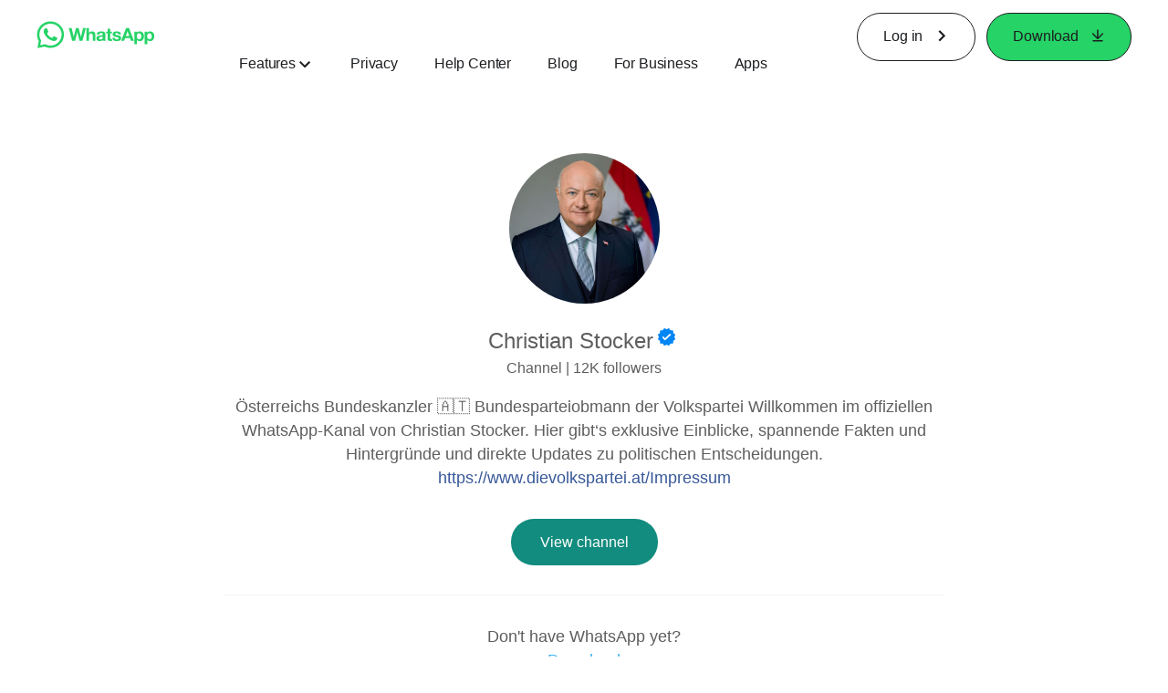

--- FILE ---
content_type: application/x-javascript; charset=utf-8
request_url: https://www.whatsapp.com/ajax/bz?__a=1&__ccg=UNKNOWN&__dyn=7xe6E5aQ1PyUbFp41twpUnwgU29zE6u7E3rw5ux609vCwjE1EE2Cw8G0um4o5-0me0sy0ny0RE2Jw8W1uw2oE17U2ZwrU1Xo1UU3jwea&__hs=20470.BP%3Awhatsapp_www_pkg.2.0...0&__hsi=7596426151130391358&__req=1&__rev=1032139176&__s=fu2a96%3Am190lo%3Amw483b&__user=0&dpr=2&jazoest=2868&lsd=AdHwAyE8F2Q
body_size: -1796
content:
for (;;);{"__ar":1,"rid":"AT9Rhm_RsVkfTPG5ixDOkMr","payload":null,"lid":"7596426160730205633"}

--- FILE ---
content_type: application/x-javascript; charset=utf-8
request_url: https://static.whatsapp.net/rsrc.php/v4ihVQ4/yD/l/en_US-j/FEXTKPW0kWj.js
body_size: 11913
content:
;/*FB_PKG_DELIM*/

__d("ArtillerySegment",["invariant","cr:9985"],(function(t,n,r,o,a,i,l,s){var e=0,u=(function(){function t(t){t||s(0,1496),"category"in t&&"description"in t||s(0,3138,JSON.stringify(t)),this.$1=!1,this.$2=babelHelpers.extends({},t,{id:(e++).toString(36)}),this.$3=[]}var r=t.prototype;return r.getID=function(){return this.$2.id},r.begin=function(){return this.$2.begin=n("cr:9985")(),this},r.end=function(){return this.$2.end=n("cr:9985")(),this},r.appendChild=function(){var e=this;!this.$1||s(0,37302,this.$2.description);for(var t=arguments.length,n=new Array(t),r=0;r<t;r++)n[r]=arguments[r];return n.forEach(function(t){e.$3.push(t.getID())}),this},r.setPosted=function(){return this.$1=!0,this},r.getPostData=function(){return babelHelpers.extends({},this.$2,{id:this.$2.id,children:this.$3.slice()})},t})();l.default=u}),98);
__d("ArtillerySequence",["invariant"],(function(t,n,r,o,a,i,l,s){var e=0,u=(function(){function t(t){t||s(0,1496),"description"in t||s(0,1497,JSON.stringify(t)),this.$1=!1,this.$2=babelHelpers.extends({},t,{id:(e++).toString(36)}),this.$3=[]}var n=t.prototype;return n.getID=function(){return this.$2.id},n.addSegment=function(){var e=this;!this.$1||s(0,37342,this.$2.description);for(var t=arguments.length,n=new Array(t),r=0;r<t;r++)n[r]=arguments[r];return n.forEach(function(t){e.$3.push(t.getID())}),this},n.setPosted=function(){return this.$1=!0,this},n.getPostData=function(){return babelHelpers.extends({},this.$2,{id:this.$2.id,segments:this.$3.slice()})},t})();l.default=u}),98);
__d("ArtilleryTrace",["invariant","ArtillerySegment","ArtillerySequence"],(function(t,n,r,o,a,i,l,s){var e=(function(){function e(){this.$1=!1,this.$3=void 0,this.$4={},this.$5={},this.$6=[],this.$7=[],this.$8={},this.$9=[],this.$10=null}var t=e.prototype;return t.createSequence=function(t){!this.$1||s(0,4917);var e=new(r("ArtillerySequence"))(t);return this.$6.push(e),e},t.createSegment=function(t){!this.$1||s(0,4918);var e=new(r("ArtillerySegment"))(t);return this.$7.push(e),e},t.markSegment=function(t,n){return!this.$1||s(0,4919),this.$8[n]=t.getID(),this},t.connectTrace=function(t,n){return!this.$1||s(0,4919),n=n||this.$2,n||s(0,4920),this.$9.push({segment:t.getID(),trace:n}),this},t.setID=function(t,n){return!this.$2&&!this.$3||s(0,4921),this.$2=t,this.$3=n,this},t.getID=function(){return this.$2},t.getArtillery2ID=function(){return this.$3},t.addProperty=function(t,n){return this.$4[t]=n,this},t.addTagset=function(t,n){return this.$5[t]=n,this},t.addActivePolicies=function(t){return this.addTagset("active_policies",t),this.addTagset("policy",t),this},t.getProperty=function(t){return this.$4[t]},t.getTagset=function(t){return this.$5[t]},t.getActivePolicies=function(){return this.getTagset("active_policies")},t.post=function(){!this.$1||s(0,37290,this.$2),this.$1=!0;var e=this.$10;e&&e({id:this.$2,artillery2Id:this.$3,properties:this.$4,tagsets:this.$5,sequences:this.$6.map(function(e){return e.setPosted().getPostData()}),segments:this.$7.map(function(e){return e.setPosted().getPostData()}),marks:babelHelpers.extends({},this.$8),connections:this.$9.slice()})},t.setOnPost=function(t){return!this.$10||s(0,4923),this.$10=t,this},t.isPosted=function(){return this.$1},e})();l.default=e}),98);
__d("ClientServiceWorkerMessage",[],(function(t,n,r,o,a,i){var e=(function(){function e(e,t,n){this.$1=e,this.$2=t,this.$3=n}var t=e.prototype;return t.sendViaController=function(){if(!(!navigator.serviceWorker||!navigator.serviceWorker.controller)){var e=new self.MessageChannel;this.$3&&(e.port1.onmessage=this.$3),navigator.serviceWorker.controller.postMessage({command:this.$1,data:this.$2},[e.port2])}},e})();i.default=e}),66);
__d("ServiceWorkerRegistration",["ClientServiceWorkerMessage","EventListener","Promise","Run","promiseDone"],(function(t,n,r,o,a,i){var e,l=!!navigator.serviceWorker,s={};function u(){var e=navigator.serviceWorker;if(!l||!e)throw new Error("serviceWorker is not supported in this browser");return e}var c={isSupported:function(){return l},registerWorkerIfUnregisteredAfterDD:function(t){n("Run").onAfterLoad(function(){n("promiseDone")(c.registerWorkerIfUnregistered(t))})},registerWorkerIfUnregistered:function(r){if(s[r])return s[r];var t=u(),o=s[r]=new(e||(e=n("Promise")))(function(o,a){n("promiseDone")(c.getWorkerRegistration(r),function(i){if(i)o(i);else{var l=n("EventListener").listen(window,"message",function(e){var t;(e==null||(t=e.data)==null?void 0:t.command)==="ServiceWorkerInstallError"&&a()});n("promiseDone")((e||(e=n("Promise"))).resolve(t.register(r,{updateViaCache:"all"})),function(){l.remove(),n("promiseDone")((e||(e=n("Promise"))).resolve(t.ready),o)})}})});return o},unregisterControllingWorker:function(){return new(e||(e=n("Promise")))(function(e,t){var r=new(n("ClientServiceWorkerMessage"))("unregister",{},function(){e(!0)});r.sendViaController()})},getWorkerRegistration:function(t){var e=u();return e.getRegistration(t)},isAWorkerActivated:function(){return!navigator.serviceWorker||!navigator.serviceWorker.getRegistration?(e||(e=n("Promise"))).resolve(!1):navigator.serviceWorker.getRegistration().then(function(e){return!!(e&&e.active)})}},d=c;i.default=d}),66);
__d("forEachObject",[],(function(t,n,r,o,a,i){"use strict";var e=Object.prototype.hasOwnProperty;function l(t,n,r){for(var o in t){var a=o;e.call(t,a)&&n.call(r,t[a],a,t)}}i.default=l}),66);
__d("Artillery",["invariant","ArtilleryTrace","Banzai","ClientServiceWorkerMessage","Run","ServiceWorkerRegistration","forEachObject","mixInEventEmitter","performance"],(function(t,n,r,o,a,i,l,s){var e,u=!1,c=!1,d=[],m,p,_,f={},g={},h=!1,y=!1;function C(){u||(u=!0,r("Banzai").subscribe(r("Banzai").SHUTDOWN,function(){v._postAll()}))}function b(){p=null,m=null,g={},f={},_=null,y=!1}var v={isEnabled:function(){return c},createTrace:function(){C();var e=new(r("ArtilleryTrace"));return e.setOnPost(function(e){v.emitAndHold("posttrace",e)}),d.push(e),e},getPageTrace:function(){if(m||s(0,4261),_)return _;var e=v.createTrace().setID(m,p);return r("forEachObject")(f,function(t,n,r){e.addProperty(n,t)}),r("forEachObject")(g,function(t,n,r){e.addTagset(n,t)}),_=e,e},setPageProperties:function(t){f=t},addPageTagset:function(t,n){_==null?g[t]=n:_.addTagset(t,n)},setActivePolicies:function(t){v.addPageTagset("active_policies",t),v.addPageTagset("policy",t)},getPageActivePolicies:function(){return v.getPageTagset("active_policies")},enableLogServiceWorker:function(){r("ServiceWorkerRegistration").isSupported()&&(h=!0)},getPageProperty:function(t){return _==null?f[t]:_.getProperty(t)},getPageTagset:function(t){return _==null?g[t]:_.getTagset(t)},enable:function(){c=!0,y||(o("Run").onLeave(b),y=!0)},disable:function(){c=!1},setPageTraceID:function(n,o){if(!(m===n&&p===o)&&(!m&&!p||s(0,4262),m=n,p=o,h&&(e||(e=r("performance")))&&(e||(e=r("performance"))).timing&&(e||(e=r("performance"))).timing.navigationStart)){var t=new(r("ClientServiceWorkerMessage"))("asw-sendStartupData",{traceID:p,windowStart:(e||(e=r("performance"))).timing.navigationStart},null);t.sendViaController()}},_postAll:function(){d.forEach(function(e){return!e.isPosted()&&e.post()})}};r("mixInEventEmitter")(v,{posttrace:!0});var S=v;l.default=S}),98);
__d("CometAltpayJsSdkIframeAllowedDomains.experimental",["cr:27561"],(function(t,n,r,o,a,i,l){"use strict";l.default=n("cr:27561")}),98);
__d("isCometAltpayJsSdkIframeAllowedDomain",["CometAltpayJsSdkIframeAllowedDomains.experimental","URI"],(function(t,n,r,o,a,i,l){"use strict";var e,s=Object.freeze(r("CometAltpayJsSdkIframeAllowedDomains.experimental")),u=Object.freeze(s.allowed_domains);function c(){var t=new(e||(e=r("URI")))(window.location.href);if(u==null||u.length<=0)return!1;var n=u.some(function(n){var o=new(e||(e=r("URI")))(n);return o==null?!1:t.isSameOrigin(o)});return!!n}l.default=c}),98);
__d("BlueCompatBroker",["Env","URI","isCometAltpayJsSdkIframeAllowedDomain","isFacebookURI","isMessengerDotComURI","isWorkDotMetaDotComURI","isWorkplaceDotComURI"],(function(t,n,r,o,a,i){"use strict";var e,l,s,u=new Map,c=!1,d=function(r){var t=new(e||(e=n("URI")))(r);return n("isFacebookURI")(t)||n("isWorkplaceDotComURI")(t)||n("isMessengerDotComURI")(t)||n("isWorkDotMetaDotComURI")(t)},m={dispatch:function(t){var e=m.getMessageEventString(t,"compatAction");if(e!=null){var n=u.get(e);n&&n(t)}},getMessageEventString:function(t,n){var e=t.data;if(typeof e=="object"){var r=e==null?void 0:e[n];if(typeof r=="string")return r}return""},init:function(t){if(t===void 0&&(t=""),!c){document.body&&(document.body.style.overflow="auto");var e=n("isCometAltpayJsSdkIframeAllowedDomain")()?"https://secure.facebook.com/":document.referrer,r=e.indexOf("/",8),o=e.substring(0,r);if(d(o)){var a=new MessageChannel,i=t!==""?t:(l||(l=n("Env"))).iframeKey;s=a.port1,s.onmessage=m.dispatch,window.parent.postMessage({compatAction:"CompatSetup",iframeKey:i},o+"/",[a.port2])}try{window.__REACT_DEVTOOLS_GLOBAL_HOOK__=window.parent.__REACT_DEVTOOLS_GLOBAL_HOOK__}catch(e){}c=!0}},register:function(t,n){u.set(t,n)},clear:function(t){u.delete(t)},sendMessage:function(t){c||m.init(),s&&s.postMessage(babelHelpers.extends({},t))}};a.exports=m}),null);
__d("Chromedome",["fbt"],(function(t,n,r,o,a,i,l,s){function e(){if(document.domain==null)return null;var e=document.domain,t=/^intern\./.test(e);if(t)return null;var n=/(^|\.)facebook\.(com|sg)$/.test(e);if(n)return"facebook";var r=/(^|\.)instagram\.com$/.test(e);if(r)return"instagram";var o=/(^|\.)threads\.(com|net)$/.test(e);if(o)return"threads";var a=/(^|\.)messenger\.com$/.test(e);return a?"messenger":null}function u(e){return e==="instagram"?s._(/*BTDS*/"This is a browser feature intended for developers. If someone told you to copy-paste something here to enable an Instagram feature or \"hack\" someone's account, it is a scam and will give them access to your Instagram account."):e==="threads"?s._(/*BTDS*/"This is a browser feature intended for developers. If someone told you to copy-paste something here to enable a Threads feature or \"hack\" someone's account, it is a scam and will give them access to your Threads account."):s._(/*BTDS*/"This is a browser feature intended for developers. If someone told you to copy-paste something here to enable a Facebook feature or \"hack\" someone's account, it is a scam and will give them access to your Facebook account.")}function c(t){if(top===window){var n=e();if(n!=null){var r=s._(/*BTDS*/"Stop!"),o=u(n),a=s._(/*BTDS*/"See {url} for more information.",[s._param("url","https://www.facebook.com/selfxss")]),i="font-family:helvetica; font-size:20px; ";[[r,i+"font-size:50px; font-weight:bold; color:red; -webkit-text-stroke:1px black;"],[o,i],[a,i],["",""]].map(function(e){window.setTimeout(console.log.bind(console,"\n%c"+e[0].toString(),e[1]))})}}}l.start=c}),226);
__d("VultureJSGating",["justknobx"],(function(t,n,r,o,a,i,l){"use strict";var e=!1;function s(){e=!0}function u(){return e?!1:r("justknobx")._("2635")}l.__DO_NOT_USE_DISABLE_VULTURE_JS_LOGGING=s,l.isLoggingEnabled=u}),98);
__d("objectEntries",[],(function(t,n,r,o,a,i){function e(e){return Object.entries(e)}i.default=e}),66);
__d("vulture",["ExecutionEnvironment","FBLogger","JSResource","VultureJSGating","asyncToGeneratorRuntime","clearTimeout","objectEntries","requireDeferred","setTimeout"],(function(t,n,r,o,a,i,l){"use strict";var e,s=0,u=1e4,c=null;r("requireDeferred")("bumpVultureJSHash").__setRef("vulture").onReadyImmediately(function(e){c=e,b()});var d=!1,m=!1,p=null,_=new Map,f=[],g=12e4;function h(e){var t=_.get(e);t===s||c==null||(t==null?c(e,1):Math.floor(Math.random()*t)===0&&c(e,t))}function y(e){f.push(e)}function C(){p!=null&&(r("clearTimeout")(p),p=null),m=!1,d=!0,b()}function b(){if(d&&c!=null)for(;f.length>0;){var e=f.pop();e!=null&&h(e)}}function v(){r("JSResource")("VultureJSSampleRatesLoader").__setRef("vulture").load().then((function(){var e=n("asyncToGeneratorRuntime").asyncToGenerator(function*(e){var t=yield e.loadSampleRates();for(var n of r("objectEntries")(t)){var o=n[0],a=n[1];_.set(o,a)}});return function(t){return e.apply(this,arguments)}})()).catch(function(e){r("FBLogger")("vulture_js","sample_rate_load_timeout").catching(e).mustfix("Failed to fetch sample rates:  %s",e.getMessage())}).finally(C)}function S(){m||(m=!0,(e||(e=r("ExecutionEnvironment"))).canUseDOM?(p=r("setTimeout")(function(){C(),r("FBLogger")("vulture_js","sample_rate_load_timeout").warn("Timed out attemping to fetch VultureJS sample rates")},g),r("setTimeout")(v,u)):v())}function R(e){o("VultureJSGating").isLoggingEnabled()&&(d&&c!=null?h(e):(y(e),S()))}l.default=R}),98);
__d("DataAttributeUtils",["cr:6669","vulture"],(function(t,n,r,o,a,i){var e=[];function l(e,t){for(var n=e;n;){if(t(n))return n;n=n.parentNode}return null}function s(e,t){var n=l(e,function(e){return e instanceof Element&&!!e.getAttribute(t)});return n instanceof Element?n:null}var u={LEGACY_CLICK_TRACKING_ATTRIBUTE:"data-ft",CLICK_TRACKING_DATASTORE_KEY:"data-ft",ENABLE_STORE_CLICK_TRACKING:"data-fte",IMPRESSION_TRACKING_CONFIG_ATTRIBUTE:"data-xt-vimp",IMPRESSION_TRACKING_CONFIG_DATASTORE_KEY:"data-xt-vimp",REMOVE_LEGACY_TRACKING:"data-ftr",getDataAttribute:function(t,n){return c[n]?c[n](t):t.getAttribute(n)},setDataAttribute:function(t,r,o){return n("vulture")("4Lu3FLmMjrQLLrcn2EWCQmlxy8I="),d[r]?d[r](t,o):t.setAttribute(r,o)},getDataFt:function(t){if(t.getAttribute(u.ENABLE_STORE_CLICK_TRACKING)){var e=n("cr:6669").get(t,u.CLICK_TRACKING_DATASTORE_KEY);return e||(e=u.moveClickTrackingToDataStore(t,t.getAttribute(u.REMOVE_LEGACY_TRACKING))),e}return t.getAttribute(u.LEGACY_CLICK_TRACKING_ATTRIBUTE)},setDataFt:function(t,r){if(n("vulture")("udipsc6pHDBpYf1B82yT_X07kUQ="),t.getAttribute(u.ENABLE_STORE_CLICK_TRACKING)){n("cr:6669").set(t,u.CLICK_TRACKING_DATASTORE_KEY,r);return}t.setAttribute(u.LEGACY_CLICK_TRACKING_ATTRIBUTE,r)},moveXTVimp:function(n){u.moveAttributeToDataStore(n,u.IMPRESSION_TRACKING_CONFIG_ATTRIBUTE,u.IMPRESSION_TRACKING_CONFIG_DATASTORE_KEY),e.push(n.id)},getXTrackableElements:function(){for(var t=e.map(function(e){return document.getElementById(e)}).filter(function(e){return!!e}),n=document.querySelectorAll("[data-xt-vimp]"),r=0;r<n.length;r++)t.push(n[r]);return t},getDataAttributeGeneric:function(t,r,o){var e=n("cr:6669").get(t,o);return e!==void 0?e:t.getAttribute(r)},moveAttributeToDataStore:function(t,r,o){var e=t.getAttribute(r);e&&(n("cr:6669").set(t,o,e),t.removeAttribute(r))},moveClickTrackingToDataStore:function(t,r){var e=t.getAttribute(u.LEGACY_CLICK_TRACKING_ATTRIBUTE);return e&&(n("cr:6669").set(t,u.CLICK_TRACKING_DATASTORE_KEY,e),r&&t.removeAttribute(u.LEGACY_CLICK_TRACKING_ATTRIBUTE)),e},getClickTrackingParent:function(t){var e=s(t,u.LEGACY_CLICK_TRACKING_ATTRIBUTE)||s(t,u.ENABLE_STORE_CLICK_TRACKING);return e},getClickTrackingElements:function(t){return n("vulture")("UD4mgJGkBuRrGcZUyC1Vmuz5VdU="),t.querySelectorAll("["+u.LEGACY_CLICK_TRACKING_ATTRIBUTE+"], ["+u.ENABLE_STORE_CLICK_TRACKING+"]")},getParentByAttributeOrDataStoreKey:function(t,r,o){for(;t&&(!t.getAttribute||!t.getAttribute(r))&&n("cr:6669").get(t,o)===void 0;)t=t.parentNode;return t}},c={"data-ft":u.getDataFt,"data-xt-vimp":function(t){return u.getDataAttributeGeneric(t,"data-xt-vimp","data-xt-vimp")},"data-ad":function(t){return u.getDataAttributeGeneric(t,"data-ad","data-ad")},"data-xt":function(t){return u.getDataAttributeGeneric(t,"data-xt","data-xt")}},d={"data-ft":u.setDataFt,"data-xt":function(t,r){n("vulture")("1Ugsn9aTvy7Oqk3EO6sw5w69Kt0="),n("cr:6669").set(t,"data-xt",r)}};a.exports=u}),null);
__d("ClickRefUtils",["DataAttributeUtils"],(function(t,n,r,o,a,i){var e={get_intern_ref:function(t){if(t){for(var e={profile_minifeed:1,gb_content_and_toolbar:1,gb_muffin_area:1,ego:1,bookmarks_menu:1,jewelBoxNotif:1,jewelNotif:1,BeeperBox:1,searchBarClickRef:1},n=t;n&&n!=document.body;n=n.parentNode)if(!(!n.id||typeof n.id!="string")){if(n.id.substr(0,8)=="pagelet_")return n.id.substr(8);if(n.id.substr(0,8)=="box_app_"||e[n.id])return n.id}}return"-"},get_href:function(t){var e=t.getAttribute&&(t.getAttribute("ajaxify")||t.getAttribute("data-endpoint"))||t.action||t.href||t.name;return typeof e=="string"?e:null},should_report:function(r,o){return o=="FORCE"?!0:o=="INDIRECT"?!1:r&&(e.get_href(r)||r.getAttribute&&n("DataAttributeUtils").getDataFt(r))}};a.exports=e}),null);
__d("collectDataAttributes",["DataAttributeUtils","getContextualParent"],(function(t,n,r,o,a,i){"use strict";var e="normal";function l(t,r,o){var a={},i=[],l=r.length,s;for(s=0;s<l;++s)a[r[s]]={},i.push("data-"+r[s]);if(o)for(a[e]={},s=0;s<(o||[]).length;++s)i.push(o[s]);for(var u={tn:"","tn-debug":","},c=t;c;){if(c.getAttribute!=null)for(s=0;s<i.length;++s){var d=i[s],m=n("DataAttributeUtils").getDataAttribute(c,d);if(m){if(s>=l){a[e][d]===void 0&&(a[e][d]=m);continue}var p=JSON.parse(m);for(var _ in p)u[_]!==void 0?(a[r[s]][_]===void 0&&(a[r[s]][_]=[]),a[r[s]][_].push(p[_])):a[r[s]][_]===void 0&&(a[r[s]][_]=p[_])}}c=n("getContextualParent")(c)}for(var f in a)for(var g in u)a[f][g]!==void 0&&(a[f][g]=a[f][g].join(u[g]));return a}a.exports=l}),null);
__d("ClickRefLogger",["Arbiter","Banzai","ClickRefUtils","ScriptPath","SessionName","Vector","collectDataAttributes","ge","pageID"],(function(t,n,r,o,a,i){var e={delay:0,retry:!0};function l(e){if(!n("ge")("content"))return[0,0,0,0];var t=n("Vector").getEventPosition(e);return[t.x,t.y,0,0]}function s(e,r,o,a){var i="r",s=[0,0,0,0],u,c;if(o){u=o.type,u=="click"&&n("ge")("content")&&(s=l(o));var d=0;o.ctrlKey&&(d+=1),o.shiftKey&&(d+=2),o.altKey&&(d+=4),o.metaKey&&(d+=8),d&&(u+=d)}r&&(c=n("ClickRefUtils").get_href(r));var m=n("collectDataAttributes")(o?o.target||o.srcElement:r,["ft","gt"]);return Object.assign(m.ft,a.ft),Object.assign(m.gt,a.gt),typeof m.ft.ei=="string"&&delete m.ft.ei,o&&o.which&&(m.ft.click_type=o.which===1?"left":o.which===2?"middle":"right"),[e.ue_ts,e.ue_count,c||"-",e.context,u||"-",n("ClickRefUtils").get_intern_ref(r),i,t.URI?t.URI.getRequestURI(!0,!0).getUnqualifiedURI().toString():location.pathname+location.search+location.hash,m].concat(s).concat(n("pageID")).concat(n("ScriptPath").getTopViewEndpoint())}n("Arbiter").subscribe("ClickRefAction/new",function(t,r){if(n("ClickRefUtils").should_report(r.node,r.mode)){var o=s(r.cfa,r.node,r.event,r.extra_data),a=[n("SessionName").getName(),Date.now(),"act"];n("Banzai").post("click_ref_logger",Array.prototype.concat(a,o),e)}}),n("Arbiter").subscribe("ClickRefAction/contextmenu",function(t,r){if(n("ClickRefUtils").should_report(r.node,r.mode)){var o=s(r.cfa,r.node,r.event,r.extra_data),a=[n("SessionName").getName(),Date.now(),"act"];n("Banzai").post("click_ref_logger",Array.prototype.concat(a,o),e)}})}),null);
__d("CometAltpayJsSdkIframeAllowedDomainsJSModuleWrapper",["CometAltpayJsSdkIframeAllowedDomains"],(function(t,n,r,o,a,i,l){"use strict";l.default=r("CometAltpayJsSdkIframeAllowedDomains")}),98);
__d("DimensionTracking",["Cookie","Event","debounce","getViewportDimensions","isInIframe"],(function(t,n,r,o,a,i,l){function e(){var e=r("getViewportDimensions")();r("Cookie").set("wd",e.width+"x"+e.height)}r("isInIframe")()||(setTimeout(e,100),r("Event").listen(window,"resize",r("debounce")(e,250)),r("Event").listen(window,"focus",e))}),34);
__d("FalcoAppUniverse",["$InternalEnum"],(function(t,n,r,o,a,i){var e=n("$InternalEnum")({FACEBOOK:1,INSTAGRAM:2,OCULUS:3}),l=e;i.default=l}),66);
__d("Queue",[],(function(t,n,r,o,a,i){var e={},l=(function(){function t(e){this._timeout=null,this._interval=(e==null?void 0:e.interval)||0,this._processor=e==null?void 0:e.processor,this._queue=[],this._stopped=!0}var n=t.prototype;return n._dispatch=function(t){var e=this;if(t===void 0&&(t=!1),!(this._stopped||this._queue.length===0)){var n=this._processor;if(n==null)throw this._stopped=!0,new Error("No processor available");var r=this._interval;if(r!=null)n.call(this,this._queue.shift()),this._timeout=setTimeout(function(){return e._dispatch()},r);else for(;this._queue.length;)n.call(this,this._queue.shift())}},n.enqueue=function(t){return this._processor&&!this._stopped?this._processor(t):this._queue.push(t),this},n.start=function(t){return t&&(this._processor=t),this._stopped=!1,this._dispatch(),this},n.isStarted=function(){return!this._stopped},n.dispatch=function(){this._dispatch(!0)},n.stop=function(t){return this._stopped=!0,t&&this._timeout!=null&&clearTimeout(this._timeout),this},n.merge=function(t,n){if(n){var e;(e=this._queue).unshift.apply(e,t._queue)}else{var r;(r=this._queue).push.apply(r,t._queue)}return t._queue=[],this._dispatch(),this},n.getLength=function(){return this._queue.length},t.get=function(r,o){var n;return r in e?n=e[r]:n=e[r]=new t(o),n},t.exists=function(n){return n in e},t.remove=function(n){return delete e[n]},t})();i.default=l}),66);
__d("RDFDRequireDeferredReference",["RequireDeferredReference"],(function(t,n,r,o,a,i,l){"use strict";var e=(function(e){function t(){return e.apply(this,arguments)||this}return babelHelpers.inheritsLoose(t,e),t})(r("RequireDeferredReference"));l.default=e}),98);
__d("requireDeferredForDisplay",["RDFDRequireDeferredReference"],(function(t,n,r,o,a,i,l){"use strict";function e(e){var t=new(r("RDFDRequireDeferredReference"))(e);return t.setRequireDeferredForDisplay(!0),t}l.default=e}),98);
__d("uuidv4",[],(function(t,n,r,o,a,i){"use strict";function e(){var e,t=(e=self)==null||(e=e.crypto)==null?void 0:e.randomUUID;return typeof t=="function"?self.crypto.randomUUID():"xxxxxxxx-xxxx-4xxx-yxxx-xxxxxxxxxxxx".replace(/[xy]/g,function(e){var t=Math.random()*16|0,n=e==="x"?t:t&3|8;return n.toString(16)})}i.default=e}),66);
__d("FalcoLoggerTransports",["AnalyticsCoreData","Banzai","ExecutionEnvironment","FalcoAppUniverse","FalcoUtils","ODS","PersistedQueue","Queue","WebSession","performanceAbsoluteNow","promiseDone","requireDeferredForDisplay","uuidv4"],(function(t,n,r,o,a,i,l){"use strict";var e,s,u,c,d,m,p,_,f=r("requireDeferredForDisplay")("TransportSelectingClientSingletonConditional").__setRef("FalcoLoggerTransports"),g=5*1024,h=(e=(m||(m=r("AnalyticsCoreData"))).max_delay_br_queue)!=null?e:60*1e3,y=(s=(m||(m=r("AnalyticsCoreData"))).max_delay_br_queue_immediate)!=null?s:1e3,C=(u=(m||(m=r("AnalyticsCoreData"))).max_delay_br_init_not_complete)!=null?u:1e3,b="falco:",v=new(r("Queue")),S=5e3,R=6e4,L=r("uuidv4")(),E="ods_web_batch",k=new Map,I=new Set,T=new Set,D=o("FalcoUtils").getTaggedBitmap(38),x=(c=r("FalcoAppUniverse").cast((m||(m=r("AnalyticsCoreData"))).app_universe))!=null?c:1,$=[],P=0,N=null,M=!1,w=!1,A=!1,F=!0,O=!1,B=!1,W=Date.now()-R,q=1,U=C>h?C:h,V=C;de();for(var H of(G=(m||(m=r("AnalyticsCoreData"))).stateful_events_list_for_br)!=null?G:[]){var G;I.add(H)}for(var z of(j=(m||(m=r("AnalyticsCoreData"))).stateless_non_fb_events_for_br)!=null?j:[]){var j;T.add(z)}function K(){return(m||(m=r("AnalyticsCoreData"))).enable_bladerunner&&!(_||(_=r("ExecutionEnvironment"))).isInWorker}function Q(e,t){o("FalcoUtils").bumpODSMetrics(t.item.name,"event.info.streaming.batched",1);var n=t.item.extra.length;P+n>g&&(clearTimeout(N),X()),$.push([e,t]),P+=n}function X(){N=null,M=!1;var e=$;re("event.info.streaming.batch_processing",e.map(function(e){return e[1].item})),B?v.enqueue(function(t){return t.log(e.map(function(e){return e[1].item}),function(t){if(!t){Y(e,"event.info.banzai_fallback");return}J(e,t,"event.info.streaming.enqueued")})}):Y(e,"event.non_critical_failure.streaming_init_not_complete"),$=[],P=0}function Y(e,t){var n=function(){var e,n=a[0],i=a[1],l=i.item;if(o("FalcoUtils").bumpODSMetrics(l.name,t,1),l.identity||(l.identity=(m||(m=r("AnalyticsCoreData"))).identity),(e=l.logCritical)!=null&&e)ae.logCritical([l],function(e){return n.markItem(i,e)});else{var s;(s=l.logImmediate)!=null&&s?ae.logImmediately([l],function(e){return n.markItem(i,e)}):ae.log([l],function(e){return n.markItem(i,e)})}};for(var a of e)n()}function J(e,t,n){for(var r of e){var a=r[0],i=r[1];o("FalcoUtils").bumpODSMetrics(i.item.name,n,1),a.markItem(i,t)}}function Z(e){return{events:e.map(function(e){return{name:e.name,extra:e.extra,rate:e.policy.r,time:e.time/1e3,tag:0,tags:e.tags,shouldAddState:e.shouldAddState,identity:te(e.identity),expTags:e.exptTags,sessionID:e.sessionId,deviceID:e.deviceId}})}}function ee(e){var t,n,o,a={deviceId:(m||(m=r("AnalyticsCoreData"))).device_id,familyDeviceId:null,osBuildNumber:null,sessionId:e,appId:m.app_id,appVersion:(t=(m||(m=r("AnalyticsCoreData"))).app_version)!=null?t:null,bundleId:null,consentState:null,identity:null,pushPhase:m.push_phase};return((n=(o=(m||(m=r("AnalyticsCoreData"))).stateful_events_list_for_br)==null?void 0:o.length)!=null?n:0)>0&&(a.ambientState=(m||(m=r("AnalyticsCoreData"))).state_for_br),a.identity=te(m.identity),Object.freeze(a)}function te(e){var t=e==null?void 0:e.claim,n=t!=null?[t]:[];if(x===2||x===3){var r=e==null?void 0:e.appScopedIdentity;if(r!==void 0)return{appScopedIdentity:{uid:r,identifier:r,claims:n}}}else{var o=e==null?void 0:e.fbIdentity;if(o!==void 0)return{facebookIdentity:{actorId:o.actorId,accountId:o.accountId,claims:n}}}return null}function ne(e,t){for(var n of e){var a,i,l,s=(l={},l.e=n.extra,l.r=n.policy.r,l.d=(a=n.deviceId)!=null?a:(m||(m=r("AnalyticsCoreData"))).device_id,l.s=(i=n.sessionId)!=null?i:o("WebSession").getId(),l.t=n.time,l.a=n.appVersion,l);n.privacyContext&&(s.p=n.privacyContext),n.tags!=null&&(s.b=n.tags);var u=n.identity;u&&(s.id=u),r("Banzai").post(b+n.name,s,t)}re("event.uploaded",e)}function re(e,t){for(var n of t)n.name!==E&&o("FalcoUtils").bumpODSMetrics(n.name,e,1)}function oe(e,t){var n="falco.fabric.www."+(m||(m=r("AnalyticsCoreData"))).push_phase;(d||(d=o("ODS"))).bumpEntityKey(1344,n,e,t)}var ae={log:function(t,n){re("event.info.banzai.log.upload_processing",t),ne(t,r("Banzai").BASIC),n(!0)},logImmediately:function(t,n){re("event.info.banzai.log_immediately.upload_processing",t),ne(t,r("Banzai").VITAL),n(!0)},logCritical:function(t,n){re("event.info.banzai.log_critical.upload_processing",t),ne(t,{signal:!0,retry:!0}),n(!0)}};function ie(e){de();var t=le(e,"banzai_data_loss","log"),n=le(e,"banzai_data_loss","logImmediately"),o=le(e,"banzai_data_loss","logCritical"),a=le(e,"bladerunner_data_loss",""),i=le(e,"bladerunner_data_loss","logCritical");if(oe("js.br_data_loss.posted."+e,1),B&&F)try{v.enqueue(function(t){return t.log([a],function(t){if(!t){oe("js.br.transport_failure."+e,1),ae.logCritical([i],function(t){oe("js.br.failure_fallback_success_callback."+e,1)});return}oe("js.br.success_callback."+e,1)})})}catch(t){oe("js.br.error_enqueueing."+e,1),ae.logCritical([i],function(t){oe("js.br.enqueuing_fallback_success_callback."+e,1)})}else F||oe("js.br.failed."+e,1),B||oe("js.br.init_not_complete."+e,1),ae.logCritical([i],function(t){oe("js.br.init_fallback_success_callback."+e,1)});ne([t],r("Banzai").BASIC),ne([n],r("Banzai").VITAL),ne([o],{signal:!0,retry:!0})}function le(e,t,n){return{name:t,time:(p||(p=r("performanceAbsoluteNow")))(),policy:{r:1},extra:JSON.stringify({event_index:e,falco_js_connection_id:L,logging_mode:n,logging_flow_flag:"original_flow"}),appVersion:(m||(m=r("AnalyticsCoreData"))).app_version}}function se(){W+S<Date.now()&&(ie(q),W=Date.now(),q++)}function ue(){window.setTimeout(function(){se(),q<=40&&ue()},R)}function ce(e){v.start(function(t){return t({log:function(n,o){re("event.info.streaming.queue_processing",n);var t=JSON.stringify(Z(n));e?(m||(m=r("AnalyticsCoreData"))).enable_ack?r("promiseDone")(e.amendWithAck(t),function(e){e?(re("event.streamed.with_ack",n),re("event.uploaded",n)):re("event.non_critical_failure.streaming.ack_failed",n),o(e)},function(){re("event.non_critical_failure.streaming.ack_rejected",n),o(!1)}):(e.amendWithoutAck(t),re("event.streamed.without_ack",n),re("event.uploaded",n)):(re("event.non_critical_error.streaming.stream_not_available",n),o(!1))},logImmediately:function(t,n){this.log(t,n)},logCritical:function(t,n){this.log(t,n)}})})}function de(){w||(B=!1,K()&&(f.onReady(function(e){if(!e){F=!1,O=!0,v.start(function(e){return e(ae)});return}var t=e,n,a={onTermination:function(t){t.message==="Stream closed"?(v.stop(!0),w=!1):(o("FalcoUtils").bumpODSMetrics("","streaming.non_critical_failure.rejected",1),F=!1,v.start(function(e){return e(ae)}))},onFlowStatus:function(){}};r("promiseDone")(t.requestStream({method:"Falco"},JSON.stringify(ee(o("WebSession").getId())),a,{requestId:""}).then(function(e){n=e,ce(n),B=!0,U=h,V=y}).catch(function(e){o("FalcoUtils").bumpODSMetrics("","streaming.non_critical_failure.failed",1),v.stop(!0),w=!1}))}),w=!0))}function me(e){var t,n=e.name;if(!K()||!F)return!1;if(I.has(n)||e.policy.s!==1&&((t=(m||(m=r("AnalyticsCoreData"))).br_stateful_migration_on)!=null&&t)){var a;return e.shouldAddState=!0,e.tags=o("FalcoUtils").xorBitmap((a=e.tags)!=null?a:[0,0],D),!0}if(x!==1&&(m||(m=r("AnalyticsCoreData"))).enable_non_fb_br_stateless_by_default!==!0&&!T.has(n))return!1;if(e.policy.s===1){var i;return e.tags=o("FalcoUtils").xorBitmap((i=e.tags)!=null?i:[0,0],D),!0}return!1}function pe(e){if(e==="")return null;if(k.has(e))return k.get(e);var t={claim:""},n=e.split("^#");if(n.length>=4){var r=n[0],o=n[1],a=n[2],i=n[3];a!==""?t={appScopedIdentity:a,claim:i}:r!==""&&(t={fbIdentity:{accountId:r,actorId:o},claim:i}),k.set(e,t)}return t}function _e(){if(A)return;A=!0,r("PersistedQueue").setHandler("falco_queue_log",function(t){for(var n,a=t.getQueueNameSuffix(),i=pe(a);n=t.dequeueItem();)(function(n){me(n.item)?(o("FalcoUtils").bumpODSMetrics(n.item.name,"event.info.upload_method.streaming.log",1),de(),N==null&&(N=setTimeout(X,U)),i&&!e(a)&&(n.item.identity=i),Q(t,n)):(i?n.item.identity=i:n.item.identity=(m||(m=r("AnalyticsCoreData"))).identity,ae.log([n.item],function(e){return t.markItem(n,e)}))})(n)}),r("PersistedQueue").setHandler("falco_queue_immediately",function(t){for(var n,a=t.getQueueNameSuffix(),i=pe(a);n=t.dequeueItem();)(function(n){me(n.item)?(o("FalcoUtils").bumpODSMetrics(n.item.name,"event.info.upload_method.streaming.log_immediately",1),de(),(N==null||!M)&&(clearTimeout(N),N=setTimeout(X,V),M=!0),n.item.logImmediate=!0,i&&!e(a)&&(n.item.identity=i),Q(t,n),r("PersistedQueue").isPersistenceAllowed()||(o("FalcoUtils").bumpODSMetrics(n.item.name,"event.info.streaming_no_persistence.log_immediately",1),X())):(o("FalcoUtils").bumpODSMetrics(n.item.name,"event.info.upload_method.banzai.log_immediately",1),i?n.item.identity=i:n.item.identity=(m||(m=r("AnalyticsCoreData"))).identity,ae.logImmediately([n.item],function(e){return t.markItem(n,e)}))})(n)}),r("PersistedQueue").setHandler("falco_queue_critical",function(t){for(var n,a=t.getQueueNameSuffix(),i=pe(a);n=t.dequeueItem();)(function(n){var l=n.item;me(l)?(o("FalcoUtils").bumpODSMetrics(n.item.name,"event.info.upload_method.streaming.log_critical",1),de(),l.logCritical=!0,B?(i&&!e(a)&&(l.identity=i),v.enqueue(function(e){return e.logCritical([l],function(e){if(!e){l.identity||(i?l.identity=i:l.identity=(m||(m=r("AnalyticsCoreData"))).identity),Y([[t,n]],"event.info.banzai_fallback.log_critical");return}J([[t,n]],e,"event.uploaded")})})):(i?l.identity=i:l.identity=(m||(m=r("AnalyticsCoreData"))).identity,Y([[t,n]],"event.non_critical_failure.streaming_init_not_complete.log_critical"))):(i?l.identity=i:l.identity=(m||(m=r("AnalyticsCoreData"))).identity,o("FalcoUtils").bumpODSMetrics(n.item.name,"event.info.upload_method.banzai.log_critical",1),ae.logCritical([l],function(e){return t.markItem(n,e)}))})(n)}),(m||(m=r("AnalyticsCoreData"))).enable_dataloss_timer&&(de(),se(),ue());function e(e){try{var t=o("FalcoUtils").identityToString((m||(m=r("AnalyticsCoreData"))).identity);return e===t}catch(e){return(d||(d=o("ODS"))).bumpEntityKey(1344,"js.br.identity.check","exception.when.comparing.with.current.user.identity",1),!0}}}l.attach=_e}),98);
__d("NavigationClickPointHandler",["Event","ScriptPath","collectDataAttributes"],(function(t,n,r,o,a,i,l){function e(e){var t=null,n=r("collectDataAttributes")(e,["ft"],["href","data-click"]),o=n.normal.href;if(!o||o==="#")return!1;var a=n.normal["data-click"];t===null&&a&&(t={click:a});var i=n.ft.tn;if(t===null&&i&&(t={tn:i}),t===null&&e.getAttribute){var l=e.getAttribute("class");l!=null&&(t={class:l})}return t}function s(t){var n=t.target||t.srcElement,r=e(n);typeof r!="boolean"&&o("ScriptPath").setClickPointInfo(r)}document.documentElement!==null&&r("Event").listen(document.documentElement,{click:s}),l.getClickPointInfo=e}),98);
__d("NoscriptOverride",["Cookie","goURI"],(function(t,n,r,o,a,i){var e={redirectToJSPage:function(t){n("Cookie").clear("noscript"),n("goURI")(t)}};a.exports=e}),null);
__d("QuickMarkersSrcFalcoEvent",["FalcoLoggerInternal","getFalcoLogPolicy_DO_NOT_USE"],(function(t,n,r,o,a,i,l){"use strict";var e=r("getFalcoLogPolicy_DO_NOT_USE")("1836368"),s=o("FalcoLoggerInternal").create("quick_markers_src",e),u=s;l.default=u}),98);
__d("QuickMarkersBlue",["QuickMarkersSrcFalcoEvent","performanceNow"],(function(t,n,r,o,a,i,l){"use strict";var e,s,u,c;function d(e){s=e.event_id,u=e.script_path,c=e.weight,m("ClientInit")}function m(t){if(s!=null){var n={event_id:s,marker_id:t,script_path:u,marker_page_time:(e||(e=r("performanceNow")))(),weight:c};r("QuickMarkersSrcFalcoEvent").logImmediately(function(){return n})}}l.startNewEvent=d,l.mark=m}),98);
__d("WebBlueTimeSpentNavigationFalcoEvent",["FalcoLoggerInternal","getFalcoLogPolicy_DO_NOT_USE"],(function(t,n,r,o,a,i,l){"use strict";var e=r("getFalcoLogPolicy_DO_NOT_USE")("1829319"),s=o("FalcoLoggerInternal").create("web_blue_time_spent_navigation",e),u=s;l.default=u}),98);
__d("ScriptPathLogger",["Banzai","LogHistory","ScriptPath","URI","WebBlueTimeSpentNavigationFalcoEvent","WebSession","isInIframe","performance"],(function(t,n,r,o,a,i,l){"use strict";var e,s,u="script_path_change",c={scriptPath:null,categoryToken:null,extraData:{}},d=!1,m="imp_id";function p(t){var n=(e||(e=r("URI"))).getNextURI?(e||(e=r("URI"))).getNextURI():new(e||(e=r("URI")))(window.location.href),o=n.getQueryData(),a=n.getPath();a.endsWith("/")&&(a=a.substr(0,a.length-1)),o.comment_id&&(t.extra_data=babelHelpers.extends({},t.extra_data,{graphql_comment_id:o.comment_id}));var i=_(a,o);if(i){t.content_id=i;return}var l=f(a);if(l!==""){t.dest_topic_feed=l;return}if(g(a)){var s=o.queue_id;s&&(t.dest_srt_queue_id=s);var u=o.job_in_review;u&&(t.dest_srt_reviewing_job_id=u);return}}function _(e,t){if(t.story_fbid)return t.story_fbid;if(t.fbid)return t.fbid;if(t.view==="permalink"&&t.id)return t.id;var n=/\/(posts|videos|notes|groups\/.*\/permalink)\//,r=/^[0-9]+$/;if(n.test(e)){var o=e.split("/"),a=o[o.length-1];if(r.test(a))return a}return""}function f(e){if(!e||e.search("/feed/topics/")==-1)return"";var t=e.split("/");return t[t.length-1]}function g(e){return!!e&&e.search("/intern/review/")!==-1}function h(e,t,n,a){if(o("WebSession").extend(),!(!d||r("isInIframe")())){var i={source_path:e.scriptPath,source_token:e.categoryToken,dest_path:t.scriptPath,dest_token:t.categoryToken,impression_id:t.extraData?t.extraData.imp_id:null,cause:n,sid_raw:o("WebSession").getId()},l=n==="unload";if(l||p(i),a!=null){var s=a.snowlift_content_id;!l&&s!=null&&(i.content_id=s,delete a.snowlift_content_id),i.extra_data=babelHelpers.extends({},i.extra_data,a)}e.scriptPath===null&&(i.referrer=document.referrer);var u=o("ScriptPath").getClickPointInfo();if(u&&(i.click_point_info=u),e.extraData)for(var c in e.extraData)c!=m&&(i["source_"+c]=e.extraData[c]);if(t.extraData)for(var _ in t.extraData)_!=m&&(i["dest_"+_]=t.extraData[_]);e.topViewEndpoint&&(i.source_endpoint=e.topViewEndpoint),t.topViewEndpoint&&(i.dest_endpoint=t.topViewEndpoint),e.restored&&(i.source_restored=!0),r("WebBlueTimeSpentNavigationFalcoEvent").logImmediately(function(){return{json_data:JSON.stringify(i)}}),o("ScriptPath").setClickPointInfo(null)}}function y(){h(o("ScriptPath").getSourcePageInfo()||c,o("ScriptPath").getPageInfo()||c,"load",{dest_navigation_type:v()})}function C(e,t,n){h(e,t,"transition",n)}function b(){h(o("ScriptPath").getPageInfo()||c,c,"unload"),o("ScriptPath").shutdown()}function v(){if((s||(s=r("performance"))).navigation==null||(s||(s=r("performance"))).navigation.type==null)return"UNSUPPORTED";switch((s||(s=r("performance"))).navigation.type){case(s||(s=r("performance"))).navigation.TYPE_NAVIGATE:return"NAVIGATE";case(s||(s=r("performance"))).navigation.TYPE_RELOAD:return"RELOAD";case(s||(s=r("performance"))).navigation.TYPE_BACK_FORWARD:return"BACK_FORWARD";case(s||(s=r("performance"))).navigation.TYPE_RESERVED:return"RESERVED";default:return"UNKNOWN"}}var S=o("ScriptPath").subscribe(function(e){if(d){var t=e.source,n=e.dest,r=e.cause,o=e.extraData;r?h(t||c,n||c,r,o):t?C(t,n||c,o):y()}});r("Banzai").subscribe(r("Banzai").SHUTDOWN,b);function R(){d=!0,o("ScriptPath").getPageInfo()&&y()}function L(){d=!1,S.remove()}l.BANZAI_LOGGING_ROUTE=u,l.startLogging=R,l.stopLogging=L}),98);
__d("ServiceWorkerURLCleaner",[],(function(t,n,r,o,a,i){var e=/sw_fnr_id=\d+&?/,l=/fnr_t=\d+&?/,s=!1,u=!1;function c(){if(s)return u;if(s=!0,location.search&&e.test(location.search)&&(u=!0,history!==void 0&&typeof history.replaceState=="function")){var t=location.toString().replace(e,"").replace(l,"").replace(/\?$/,"");history.replaceState({},document.title,t)}return u}i.removeRedirectID=c}),66);
__d("TimeSpentArray",["Banzai","TimeSlice","clearTimeout","pageID","setTimeoutAcrossTransitions"],(function(t,n,r,o,a,i,l){var e=2,s=e*32,u,c,d,m,p,_,f,g,h,y,C,b={},v,S=null,R=null;function L(){return{timeoutDelayMap:b,nextDelay:v,timeoutInSeconds:p}}function E(){if(u){var e=Date.now();e>f&&(h=Math.min(s,Math.ceil(e/1e3-_)));var t=x();t&&u(t,v)}D()}function k(){I(),m=r("setTimeoutAcrossTransitions")(r("TimeSlice").guard(E,"TimeSpentArray Timeout",{propagationType:r("TimeSlice").PropagationType.ORPHAN}),p*1e3)}function I(){m&&(r("clearTimeout")(m),m=null)}function T(t,n){_=t,f=_*1e3,g=[1];for(var r=1;r<e;r++)g.push(0);h=1,y+=1,C+=1;var o=C.toString()+"_delay";v=b[o],v===void 0&&(v=b.delay);var a=C.toString()+"_timeout",i=b[a];i===void 0&&(i=b.timeout),i=Math.min(i,s),p=i||s,S=d?d():null,R=n,k()}function D(){I(),g=null}function x(){return g?{tos_id:r("pageID"),start_time:_,tos_array:g.slice(0),tos_len:h,tos_seq:C,tos_cum:y,start_endpoint:S,start_event:R}:null}function $(e,t){e>=f&&e-f<1e3||(c&&c(e),P(Math.floor(e/1e3),t))}function P(e,t){var n=e-_;(n<0||n>=s)&&E(),g?(g[n>>5]|=1<<(n&31),h=n+1,y+=1,f=e*1e3):T(e,t)}function N(e,t,n,o,a){y=0,C=-1,u=e,c=o,d=a,typeof t=="object"&&t!==null?b=t:b={},T(Math.floor((n==null||n===0?Date.now():n)/1e3),"init"),r("Banzai").subscribe(r("Banzai").SHUTDOWN,E)}function M(e,t){$(e,t!=null?t:"unknown")}function w(){return x()}function A(){E()}function F(){D()}function O(){return L()}l.init=N,l.update=M,l.get=w,l.ship=A,l.reset=F,l.testState=O}),98);
__d("TimeSpentImmediateActiveSecondsLogger",["cr:844180"],(function(t,n,r,o,a,i,l){"use strict";l.default=n("cr:844180")}),98);
__d("UserActivity",["cr:1634616"],(function(t,n,r,o,a,i){a.exports=n("cr:1634616")}),null);
__d("WebTimeSpentBitArrayFalcoEvent",["FalcoLoggerInternal","getFalcoLogPolicy_DO_NOT_USE"],(function(t,n,r,o,a,i,l){"use strict";var e=r("getFalcoLogPolicy_DO_NOT_USE")("1829320"),s=o("FalcoLoggerInternal").create("web_time_spent_bit_array",e),u=s;l.default=u}),98);
__d("TimeSpentBitArrayLogger",["Arbiter","Env","LogHistory","ODS","TimeSpentArray","TimeSpentConfig","TimeSpentImmediateActiveSecondsLogger","UserActivity","WebSession","WebTimeSpentBitArrayFalcoEvent","cr:1187159","isInIframe"],(function(t,n,r,o,a,i,l){var e,s,u="";function c(e){var t=d();t!==u&&(n("TimeSpentArray").ship(),u=t)}function d(){return n("WebSession").extend(),n("WebSession").getId()}function m(e,t){e.sid_raw=u,n("Arbiter").inform("timespent/tosbitdataposted",babelHelpers.extends({},e)),r("WebTimeSpentBitArrayFalcoEvent").logImmediately(function(){return{sid_raw:e.sid_raw,start_time:e.start_time,tos_array:e.tos_array,tos_cum:e.tos_cum,tos_id:e.tos_id,tos_len:e.tos_len,tos_seq:e.tos_seq}})}i.exports={init:function(r){if(!(n("isInIframe")()&&!(e||(e=n("Env"))).isCQuick)){if((e||(e=n("Env"))).isCQuick){n("cr:1187159")!=null?n("UserActivity").subscribe(function(e,t){n("cr:1187159").sendMessage({compatAction:"update_time_spent_bit_array_from_boc",eventTimeInMs:t.last_inform})}):(s||(s=n("ODS"))).bumpEntityKey(223,"core_metrics.time_spent.www","blue_on_comet_without_compat_broker");return}u=d(),n("UserActivity").subscribe(function(e,t){var r=t.last_inform;n("TimeSpentArray").update(r),n("TimeSpentImmediateActiveSecondsLogger").maybeReportActiveSecond(r)});var t=Date.now();n("TimeSpentArray").init(m,n("TimeSpentConfig"),t,c),n("TimeSpentImmediateActiveSecondsLogger").maybeReportActiveSecond(t),(s||(s=n("ODS"))).bumpEntityKey(2966,"ms.time_spent.qa.www","time_spent.bits.js_initialized")}}}}),34);
__d("WebImmediateActiveSecondsFalcoEvent",["FalcoLoggerInternal","getFalcoLogPolicy_DO_NOT_USE"],(function(t,n,r,o,a,i,l){"use strict";var e=r("getFalcoLogPolicy_DO_NOT_USE")("1843988"),s=o("FalcoLoggerInternal").create("web_immediate_active_seconds",e),u=s;l.default=u}),98);
__d("TimeSpentImmediateActiveSecondsLoggerBlue",["ImmediateActiveSecondsConfig","ScriptPath","WebImmediateActiveSecondsFalcoEvent"],(function(t,n,r,o,a,i,l){var e=0;function s(e){if(r("ImmediateActiveSecondsConfig").sampling_rate<=0)return!1;var t=Math.floor(e/1e3)%r("ImmediateActiveSecondsConfig").sampling_rate;return t===r("ImmediateActiveSecondsConfig").ias_bucket}function u(t){t>=e&&t-e<1e3||(s(t)&&r("WebImmediateActiveSecondsFalcoEvent").logImmediately(function(){return{activity_time_ms:t,last_activity_time_ms:e,script_path:r("ScriptPath").getTopViewEndpoint()}}),e=Math.floor(t/1e3)*1e3)}i.exports={maybeReportActiveSecond:u}}),34);
__d("TransportSelectingClientSingletonConditional",["cr:710"],(function(t,n,r,o,a,i,l){"use strict";l.default=n("cr:710")}),98);
__d("isTruthy",[],(function(t,n,r,o,a,i){"use strict";function e(e){return e!=null&&!!e}i.default=e}),66);
__d("UserActivityBlue",["Arbiter","Event","isTruthy"],(function(t,n,r,o,a,i){var e=5e3,l=500,s=-5,u=Date.now(),c=u,d=!1,m=Date.now(),p=document.hasFocus?document.hasFocus():!0,_=0,f=Date.now(),g=-1,h=-1,y=!1,C=!1,b={EVENT_INTERVAL_MS:l,subscribeOnce:function(t){var e=b.subscribe(function(n,r){b.unsubscribe(e),t(r)});return e},subscribe:function(t){return n("Arbiter").subscribe("useractivity/activity",t)},unsubscribe:function(t){t.unsubscribe()},isActive:function(r){return new Date().getTime()-u<(n("isTruthy")(r)?r:e)},isOnTab:function(){return p},hasBeenInactive:function(){return d},resetActiveStatus:function(){p=!0,d=!1},getLastInActiveEnds:function(){return m},getLastActive:function(){return u},setIdleTime:function(t){_=t},getLastLeaveTime:function(){return f},getLastInformTime:function(){return c},hasClicked:function(){return y},hasInteractedWithKeyboard:function(){return C},reset:function(){u=Date.now(),c=u,d=!1,m=Date.now(),p=document.hasFocus?document.hasFocus():!0,_=0,f=Date.now(),g=-1,h=-1,y=!1,C=!1}};function v(e){R(e,l)}function S(e){R(e,0)}function R(r,o){o===void 0&&(o=0);var a=t.KeyboardEvent,i=t.MouseEvent;if(i&&r instanceof i){if(/^mouse(enter|leave|move|out|over)$/.test(r.type)&&r.pageX==g&&r.pageY==h)return;g=r.pageX,h=r.pageY}else a&&r instanceof a&&(C=!0);(r.type==="click"||r.type==="dblclick"||r.type==="contextmenu")&&(y=!0),u=Date.now();var l=u-c;l>o?(c=u,p||(f=u),l>=(_||e)&&(d=!0,m=u),n("Arbiter").inform("useractivity/activity",{event:r,idleness:l,last_inform:c})):l<s&&(c=u)}function L(e){p=!0,m=Date.now(),S(e)}function E(e){p=!1,d=!0,f=Date.now()}n("Event").listen(window,"scroll",v),n("Event").listen(window,"focus",L),n("Event").listen(window,"blur",E),n("Event").listen(document.documentElement,{keydown:v,mouseover:v,mousemove:v,click:v},void 0,void 0,{passive:!0}),n("Arbiter").subscribe("Event/stop",function(e,t){v(t.event)}),a.exports=b}),null);